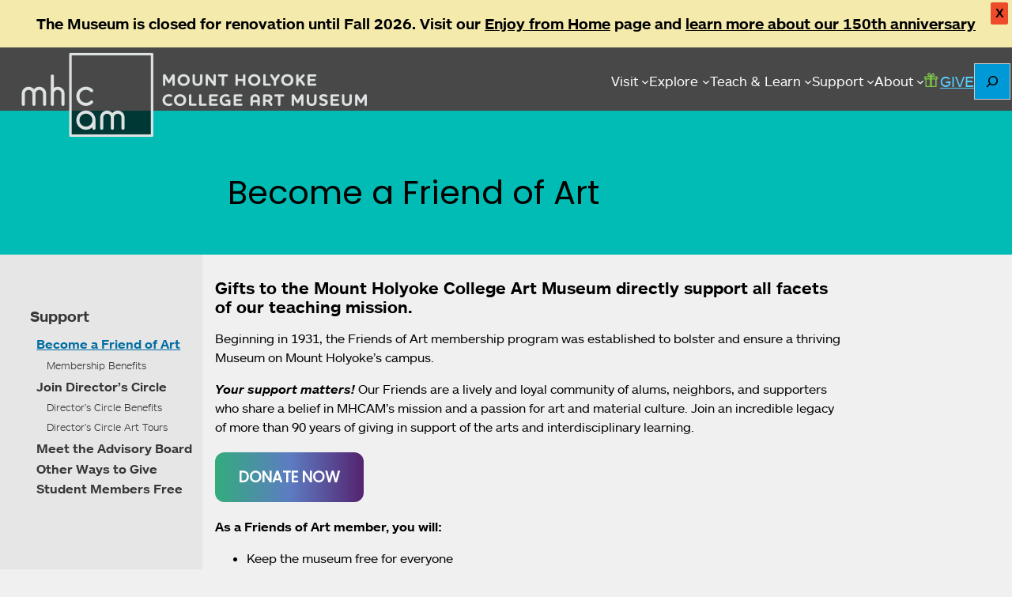

--- FILE ---
content_type: application/javascript
request_url: https://artmuseum.mtholyoke.edu/wp-content/themes/mhcam-working/js/membership-accordion.js?ver=1765830912
body_size: 125
content:
// JS Query UI acordion
// multiple sections open: https://stackoverflow.com/questions/15702444/jquery-ui-accordion-open-multiple-panels-at-once
jQuery(document).ready(function($) {
    $('.accordion').accordion({
        collapsible: true,
        active: false,
        icons: { 'header': 'ui-icon-plusthick', 'activeHeader': 'ui-icon-minusthick' },
        heightStyle: 'panel',
        beforeActivate: function(event, ui) {
            // The accordion believes a panel is being opened
            if (ui.newHeader[0]) {
                var currHeader  = ui.newHeader;
                var currContent = currHeader.next('.ui-accordion-content');
            // The accordion believes a panel is being closed
            } else {
                var currHeader  = ui.oldHeader;
                var currContent = currHeader.next('.ui-accordion-content');
            }
            // Since we've changed the default behavior, this detects the actual status
            var isPanelSelected = currHeader.attr('aria-selected') == 'true';

            // Toggle the panel's header
            currHeader.toggleClass('ui-corner-all',isPanelSelected).toggleClass('accordion-header-active ui-state-active ui-corner-top',!isPanelSelected).attr('aria-selected',((!isPanelSelected).toString()));

            // Toggle the panel's icon
            currHeader.children('.ui-icon').toggleClass('ui-icon-plusthick',isPanelSelected).toggleClass('ui-icon-minusthick',!isPanelSelected);

            // Toggle the panel's content
            currContent.toggleClass('accordion-content-active',!isPanelSelected);    
            if (isPanelSelected) { currContent.slideUp(); }  else { currContent.slideDown(); }

            return false; // Cancel the default action
        }
    });
}); 